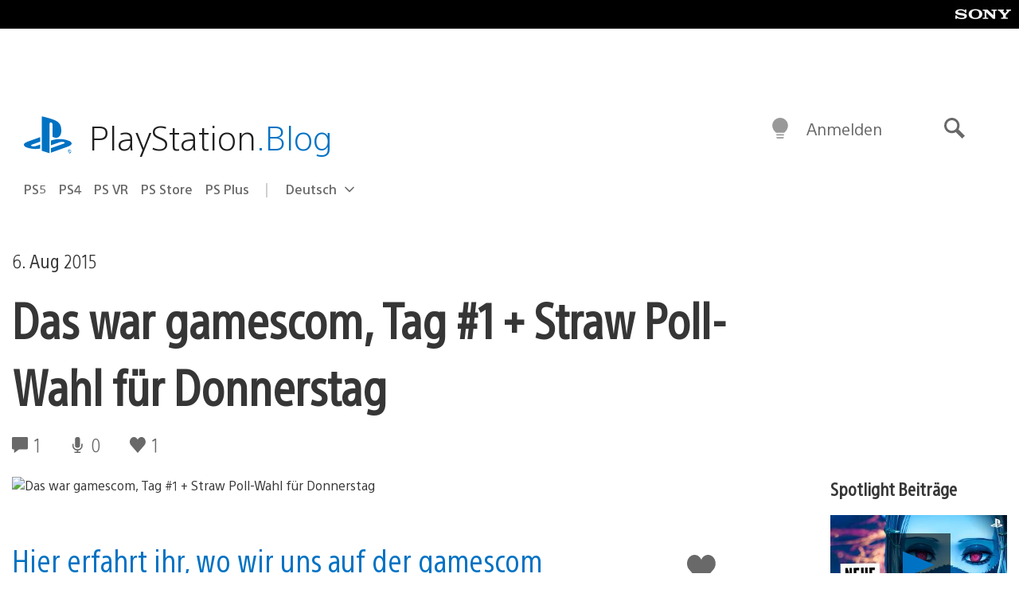

--- FILE ---
content_type: application/x-javascript;charset=utf-8
request_url: https://smetrics.aem.playstation.com/id?d_visid_ver=5.5.0&d_fieldgroup=A&mcorgid=BD260C0F53C9733E0A490D45%40AdobeOrg&mid=53282901111967209156445411554250049839&ts=1768758928253
body_size: -41
content:
{"mid":"53282901111967209156445411554250049839"}